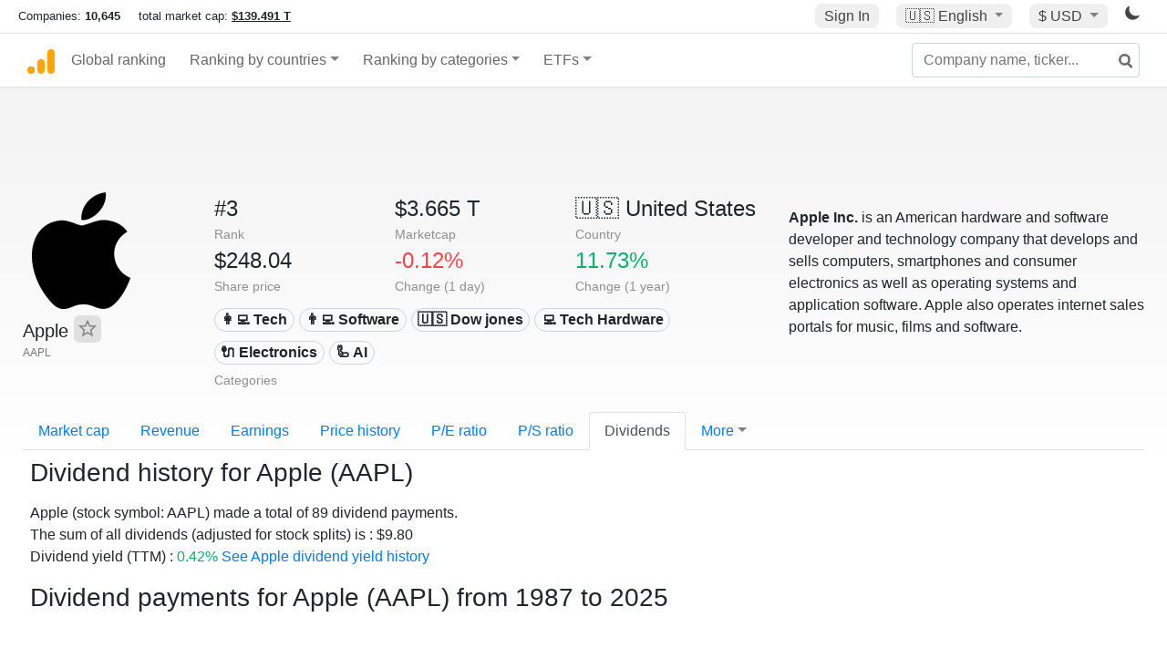

--- FILE ---
content_type: text/html; charset=UTF-8
request_url: https://companiesmarketcap.com/apple/dividends/
body_size: 11059
content:
<!DOCTYPE html>
<html lang="en-US">
<head>
<title>Apple (AAPL) - Dividends</title>
<meta charset="utf-8"/>
<link rel="shortcut icon" href="https://companiesmarketcap.com/favicon.ico" type="image/x-icon">
<link rel="apple-touch-icon" sizes="57x57" href="/img/icons/apple-icon-57x57.png">
<link rel="apple-touch-icon" sizes="60x60" href="/img/icons/apple-icon-60x60.png">
<link rel="apple-touch-icon" sizes="72x72" href="/img/icons/apple-icon-72x72.png">
<link rel="apple-touch-icon" sizes="76x76" href="/img/icons/apple-icon-76x76.png">
<link rel="apple-touch-icon" sizes="114x114" href="/img/icons/apple-icon-114x114.png">
<link rel="apple-touch-icon" sizes="120x120" href="/img/icons/apple-icon-120x120.png">
<link rel="apple-touch-icon" sizes="144x144" href="/img/icons/apple-icon-144x144.png">
<link rel="apple-touch-icon" sizes="152x152" href="/img/icons/apple-icon-152x152.png">
<link rel="apple-touch-icon" sizes="180x180" href="/img/icons/apple-icon-180x180.png">
<link rel="icon" type="image/png" sizes="192x192" href="/img/icons/android-icon-192x192.png">
<link rel="icon" type="image/png" sizes="32x32" href="/img/icons/favicon-32x32.png">
<link rel="icon" type="image/png" sizes="96x96" href="/img/icons/favicon-96x96.png">
<link rel="icon" type="image/png" sizes="16x16" href="/img/icons/favicon-16x16.png">
<link rel="manifest" href="/img/icons/manifest.json">
<link rel="alternate" hreflang="de" href="https://companiesmarketcap.com/de/apple/dividenden/" />
<link rel="alternate" hreflang="fr" href="https://companiesmarketcap.com/fr/apple/dividendes/" />
<link rel="alternate" hreflang="en-US" href="https://companiesmarketcap.com/apple/dividends/" />
<link rel="alternate" hreflang="en-IE" href="https://companiesmarketcap.com/eur/apple/dividends/" />
<link rel="alternate" hreflang="en-IN" href="https://companiesmarketcap.com/inr/apple/dividends/" />
<link rel="alternate" hreflang="en-GB" href="https://companiesmarketcap.com/gbp/apple/dividends/" />
<link rel="alternate" hreflang="en-CA" href="https://companiesmarketcap.com/cad/apple/dividends/" />
<link rel="alternate" hreflang="en-AU" href="https://companiesmarketcap.com/aud/apple/dividends/" />
<link rel="alternate" hreflang="en-NZ" href="https://companiesmarketcap.com/nzd/apple/dividends/" />
<link rel="alternate" hreflang="en-HK" href="https://companiesmarketcap.com/hkd/apple/dividends/" />
<link rel="alternate" hreflang="en-SG" href="https://companiesmarketcap.com/sgd/apple/dividends/" />
<link rel="canonical" href="https://companiesmarketcap.com/apple/dividends/" />
<meta property="og:url" content="https://companiesmarketcap.com/apple/dividends/" />
<meta name="robots" content="INDEX,FOLLOW" />
<meta name="msapplication-TileColor" content="#ffffff">
<meta name="msapplication-TileImage" content="/img/icons/ms-icon-144x144.png">
<meta name="theme-color" content="#ffffff">
<meta name="viewport" content="width=device-width, initial-scale=1.0">
<meta http-equiv="content-language" content="en-US">
<meta property="og:title" content="Apple (AAPL) - Dividends"><meta property="og:type" content="website" />
<meta property="og:description" content="Dividend history for Apple (AAPL)">
<meta property="og:image" content="https://companiesmarketcap.com/logo.png">
<meta name="description" content="Dividend history for Apple (AAPL)">
<link rel="stylesheet" type="text/css" href="/bt-replacement.css?v=9">
<link rel="stylesheet" type="text/css" href="/css/style.css?v=343">
<script>
current_locale = "usd";
current_locale_path = "";

current_marketcap_path = "marketcap";
</script>

<script async src="https://cdn.fuseplatform.net/publift/tags/2/3432/fuse.js"></script></head>
<body class="cmkt" id="cmkt">

<div class="row site-header-row">
    <div class="site-header">
        <span style="display: inline-flex; margin-top: 2px;">
                <span class="max-width-720px-hidden">
                        Companies: <span class="font-weight-bold">10,645</span> &nbsp;&nbsp;&nbsp;
                        total market cap: <span class="font-weight-bold"><a class="total-mcap-link" href="/total-marketcap/">$139.491 T</a></span>
                </span>
        </span>
        <div class="header-actions">
                                        <a class="header-button sign-in-button sign-in" href="#">Sign In</a>
                                

                <div class="dropdown currency-dropdown">
                        <a href="#" class="header-button dropdown-toggle" id="languageDropdown" data-toggle="dropdown" aria-haspopup="true" aria-expanded="false">
                        🇺🇸 <span class="responsive-shown-inline">EN</span><span class="responsive-hidden">English</span>                        </a>
                        <div class="dropdown-menu currency-menu" aria-labelledby="languageDropdown">
                                <a class="dropdown-item" onclick="document.cookie = 'pref_language=DE;  max-age=91536000000; path=/;';" href="/de/apple/dividenden/">🇩🇪 Deutsch</a><a class="dropdown-item" onclick="document.cookie = 'pref_language=FR;  max-age=91536000000; path=/;';" href="/fr/apple/dividendes/">🇫🇷 Français</a>                        </div>
                </div>

                <div class="dropdown currency-dropdown">
                        <a href="#" class="header-button dropdown-toggle" id="currencyDropdown" data-toggle="dropdown" aria-haspopup="true" aria-expanded="false">
                        $ USD                        </a>
                        <div class="dropdown-menu currency-menu" aria-labelledby="currencyDropdown">
                                <a class="dropdown-item" onclick="document.cookie = 'pref_currency=EUR;  max-age=91536000000; path=/;';" href="/eur/apple/dividends/"><span class="symbol">€</span><span class="currency-code">EUR</span><span class="currency-flag">🇪🇺</span></a><a class="dropdown-item" onclick="document.cookie = 'pref_currency=INR;  max-age=91536000000; path=/;';" href="/inr/apple/dividends/"><span class="symbol">₹</span><span class="currency-code">INR</span><span class="currency-flag">🇮🇳</span></a><a class="dropdown-item" onclick="document.cookie = 'pref_currency=GBP;  max-age=91536000000; path=/;';" href="/gbp/apple/dividends/"><span class="symbol">£</span><span class="currency-code">GBP</span><span class="currency-flag">🇬🇧</span></a><a class="dropdown-item" onclick="document.cookie = 'pref_currency=CAD;  max-age=91536000000; path=/;';" href="/cad/apple/dividends/"><span class="symbol">$</span><span class="currency-code">CAD</span><span class="currency-flag">🇨🇦</span></a><a class="dropdown-item" onclick="document.cookie = 'pref_currency=AUD;  max-age=91536000000; path=/;';" href="/aud/apple/dividends/"><span class="symbol">$</span><span class="currency-code">AUD</span><span class="currency-flag">🇦🇺</span></a><a class="dropdown-item" onclick="document.cookie = 'pref_currency=NZD;  max-age=91536000000; path=/;';" href="/nzd/apple/dividends/"><span class="symbol">$</span><span class="currency-code">NZD</span><span class="currency-flag">🇳🇿</span></a><a class="dropdown-item" onclick="document.cookie = 'pref_currency=HKD;  max-age=91536000000; path=/;';" href="/hkd/apple/dividends/"><span class="symbol">$</span><span class="currency-code">HKD</span><span class="currency-flag">🇭🇰</span></a><a class="dropdown-item" onclick="document.cookie = 'pref_currency=SGD;  max-age=91536000000; path=/;';" href="/sgd/apple/dividends/"><span class="symbol">$</span><span class="currency-code">SGD</span><span class="currency-flag">🇸🇬</span></a>                        </div>
                </div>
		
                

		<a href="#" class="dark-hidden" id="light-off-btn" title="change to dark mode">
			<svg xmlns="http://www.w3.org/2000/svg" viewBox="0 70 1000 1000" width="16" height="16">
				<path d="M525.3,989.5C241.2,989.5,10,758.3,10,474.1c0-196.8,109.6-373.6,285.9-461.4c7.9-3.9,17.5-2.4,23.7,3.8c6.2,6.2,7.9,15.8,4,23.7c-32.2,65.4-48.5,135.7-48.5,208.9c0,261.4,212.7,474.1,474.1,474.1c74,0,145-16.7,211-49.5c7.9-3.9,17.5-2.4,23.7,3.8c6.3,6.3,7.9,15.8,3.9,23.7C900.5,879,723.3,989.5,525.3,989.5z"></path>
			</svg>
		</a>
		<a href="#" class="dark-shown" id="light-on-btn" title="change to light mode">
			<svg xmlns="http://www.w3.org/2000/svg" viewBox="10 10 220 220" width="16" height="16">
				<path d="M120,189.697c-38.492,0-69.696-31.205-69.696-69.697S81.508,50.303,120,50.303c38.494,0,69.699,31.205,69.699,69.697 S158.494,189.697,120,189.697z M203.975,140L240,120l-36.025-20V140z M36.025,100L0,120l36.025,20V100z M120,240l20-36.025h-40 L120,240z M120,0l-20,36.025h40L120,0z M46.481,165.238l-11.333,39.615l39.616-11.33L46.481,165.238z M165.238,46.477l28.283,28.285 l11.332-39.613L165.238,46.477z M35.148,35.148L46.48,74.762l28.283-28.285L35.148,35.148z M165.238,193.523l39.615,11.33 l-11.332-39.615L165.238,193.523z"/>
			</svg>
		</a>
        </div>
    </div>
</div>
<nav class="navbar nav-bar-companiesmarketcap navbar-expand-lg navbar-light">
  <div class="navbar-collapse-container">
  <button class="navbar-toggler" type="button" data-toggle="collapse" data-target="#navbarSupportedContent" aria-controls="navbarSupportedContent" aria-expanded="false" aria-label="Toggle navigation">
    <span class="navbar-toggler-icon"></span>
  </button>

    <form class="search-form form-inline">
      <input id="search-input" class="form-control search-input" type="search" placeholder="Company name, ticker..." aria-label="Company name, ticker..." autocomplete="off">
      <button onclick="return false;" class="btn-search" type="submit" disabled=""><svg xmlns="http://www.w3.org/2000/svg" viewBox="0 0 14 14" width="18" height="18"><g stroke-width="2" stroke="#6c6c6c" fill="none"><path d="M11.29 11.71l-4-4"></path><circle cx="5" cy="5" r="4"></circle></g></svg></button>
      <div id="typeahead-search-results" class="typeahead-search-results"></div>
    </form>

  <div class="collapse navbar-collapse" id="navbarSupportedContent">

    <a href="/" title="CompaniesMarketCap.com - companies ranked by market capitalization" class="responsive-hidden">
	<div class="companiesmarketcap-logo"></div>
    </a>
    <ul class="navbar-nav">
      <li class="nav-item">
        <a class="nav-link nav-link-companiesmarketcap" href="/">Global ranking</a>
      </li>
      <li class="nav-item dropdown megamenu-li">
       <a class="nav-link nav-link-companiesmarketcap dropdown-toggle" href="#" id="dropdown-countries" data-toggle="dropdown" aria-haspopup="true" aria-expanded="false">Ranking by countries</a>
       <div class="dropdown-menu megamenu" aria-labelledby="dropdown-countries">
        <div class="row">
         <div class="col-sm-6 col-lg-3">
          <h5>America</h5>
          <a class="dropdown-item" href="/usa/largest-companies-in-the-usa-by-market-cap/">🇺🇸 United States</a>
          <a class="dropdown-item" href="/canada/largest-companies-in-canada-by-market-cap/">🇨🇦 Canada</a>
          <a class="dropdown-item" href="/mexico/largest-companies-in-mexico-by-market-cap/">🇲🇽 Mexico</a>
          <a class="dropdown-item" href="/brazil/largest-companies-in-brazil-by-market-cap/">🇧🇷 Brazil</a>
          <a class="dropdown-item" href="/chile/largest-companies-in-chile-by-market-cap/">🇨🇱 Chile</a>
         </div>
         <div class="col-sm-6 col-lg-3 border-left">
          <h5>Europe</h5>
          <a class="dropdown-item" href="/european-union/largest-companies-in-the-eu-by-market-cap/">🇪🇺 European Union</a>
          <a class="dropdown-item" href="/germany/largest-companies-in-germany-by-market-cap/">🇩🇪 Germany</a>
          <a class="dropdown-item" href="/united-kingdom/largest-companies-in-the-uk-by-market-cap/">🇬🇧 United Kingdom</a>
          <a class="dropdown-item" href="/france/largest-companies-in-france-by-market-cap/">🇫🇷 France</a>
          <a class="dropdown-item" href="/spain/largest-companies-in-spain-by-market-cap/">🇪🇸 Spain</a>
          <a class="dropdown-item" href="/netherlands/largest-companies-in-the-netherlands-by-market-cap/">🇳🇱 Netherlands</a>
          <a class="dropdown-item" href="/sweden/largest-companies-in-sweden-by-market-cap/">🇸🇪 Sweden</a>
          <a class="dropdown-item" href="/italy/largest-companies-in-italy-by-market-cap/">🇮🇹 Italy</a>
          <a class="dropdown-item" href="/switzerland/largest-companies-in-switzerland-by-market-cap/">🇨🇭 Switzerland</a>
          <a class="dropdown-item" href="/poland/largest-companies-in-poland-by-market-cap/">🇵🇱 Poland</a>
          <a class="dropdown-item" href="/finland/largest-companies-in-finland-by-market-cap/">🇫🇮 Finland</a>
         </div>
         <div class="col-sm-6 col-lg-3 border-left">
          <h5>Asia</h5>
          <a class="dropdown-item" href="/china/largest-companies-in-china-by-market-cap/">🇨🇳 China</a>
          <a class="dropdown-item" href="/japan/largest-companies-in-japan-by-market-cap/">🇯🇵 Japan</a>
          <a class="dropdown-item" href="/south-korea/largest-companies-in-south-korea-by-market-cap/">🇰🇷 South Korea</a>
          <a class="dropdown-item" href="/hong-kong/largest-companies-in-hong-kong-by-market-cap/">🇭🇰 Hong Kong</a>
          <a class="dropdown-item" href="/singapore/largest-companies-in-singapore-by-market-cap/">🇸🇬 Singapore</a>
          <a class="dropdown-item" href="/indonesia/largest-companies-in-indonesia-by-market-cap/">🇮🇩 Indonesia</a>
          <a class="dropdown-item" href="/india/largest-companies-in-india-by-market-cap/">🇮🇳 India</a>
          <a class="dropdown-item" href="/malaysia/largest-companies-in-malaysia-by-market-cap/">🇲🇾 Malaysia</a>
          <a class="dropdown-item" href="/taiwan/largest-companies-in-taiwan-by-market-cap/">🇹🇼 Taiwan</a>
          <a class="dropdown-item" href="/thailand/largest-companies-in-thailand-by-market-cap/">🇹🇭 Thailand</a>
          <a class="dropdown-item" href="/vietnam/largest-companies-in-vietnam-by-market-cap/">🇻🇳 Vietnam</a>

         </div>
         <div class="col-sm-6 col-lg-3 border-left">
          <h5>Others</h5>
          <a class="dropdown-item" href="/australia/largest-companies-in-australia-by-market-cap/">🇦🇺 Australia</a>
          <a class="dropdown-item" href="/new-zealand/largest-companies-in-new-zealand-by-market-cap/">🇳🇿 New Zealand</a>
          <a class="dropdown-item" href="/israel/largest-companies-in-israel-by-market-cap/">🇮🇱 Israel</a>
          <a class="dropdown-item" href="/saudi-arabia/largest-companies-in-saudi-arabia-by-market-cap/">🇸🇦 Saudi Arabia</a>
          <a class="dropdown-item" href="/turkey/largest-companies-in-turkey-by-market-cap/">🇹🇷 Turkey</a>
          <a class="dropdown-item" href="/russia/largest-companies-in-russia-by-market-cap/">🇷🇺 Russia</a>
          <a class="dropdown-item" href="/south-africa/largest-companies-in-south-africa-by-market-cap/">🇿🇦 South Africa</a>
          <a class="dropdown-item" href="/all-countries/"><strong>&#x3E;&#x3E; All Countries</strong></a>
         </div>
        </div>
       </div>
      </li>
      <li class="nav-item dropdown megamenu-li">
       <a class="nav-link nav-link-companiesmarketcap dropdown-toggle" href="#" id="dropdown-categories" data-toggle="dropdown" aria-haspopup="true" aria-expanded="false">Ranking by categories</a>
       <div class="dropdown-menu megamenu" aria-labelledby="dropdown-categories">
        <div class="row">
         <div class="col-sm-6 col-lg-3">
          <a class="dropdown-item" href="/assets-by-market-cap/">🏆 All assets by Market Cap</a>
          <a class="dropdown-item" href="/automakers/largest-automakers-by-market-cap/">🚗 Automakers</a>
          <a class="dropdown-item" href="/airlines/largest-airlines-by-market-cap/">✈️  Airlines</a>
          <a class="dropdown-item" href="/airports/largest-airport-operating-companies-by-market-cap/">🛫 Airports</a>
          <a class="dropdown-item" href="/aircraft-manufacturers/largest-aircraft-manufacturers-by-market-cap/">✈️  Aircraft manufacturers</a>
          <a class="dropdown-item" href="/banks/largest-banks-by-market-cap/">🏦 Banks</a>
          <a class="dropdown-item" href="/hotels/largest-hotel-companies-by-market-cap/">🏨 Hotels</a>
          <a class="dropdown-item" href="/pharmaceuticals/largest-pharmaceutical-companies-by-market-cap/">💊 Pharmaceuticals</a>
          <a class="dropdown-item" href="/e-commerce/largest-e-commerce-companies-by-market-cap/">🛒 E-Commerce</a>
          <a class="dropdown-item" href="/healthcare/largest-healthcare-companies-by-market-cap/">⚕️ Healthcare</a>
         </div>
         <div class="col-sm-6 col-lg-3 border-left">
          <a class="dropdown-item" href="/delivery-services/largest-delivery-companies-by-market-cap/">📦 Courier services</a>
          <a class="dropdown-item" href="/media-press/largest-media-and-press-companies-by-market-cap/">📰 Media/Press</a>
          <a class="dropdown-item" href="/alcoholic-beverages/largest-alcoholic-beverage-companies-by-market-cap/">🍷 Alcoholic beverages</a>
          <a class="dropdown-item" href="/beverages/largest-beverage-companies-by-market-cap/">🥤 Beverages</a>
          <a class="dropdown-item" href="/clothing/largest-clothing-companies-by-market-cap/">👚 Clothing</a>
          <a class="dropdown-item" href="/mining/largest-mining-companies-by-market-cap/">⛏️ Mining</a>
          <a class="dropdown-item" href="/railways/largest-railways-companies-by-market-cap/">🚂 Railways</a>
          <a class="dropdown-item" href="/insurance/largest-insurance-companies-by-market-cap/">🏦 Insurance</a>
          <a class="dropdown-item" href="/real-estate/largest-real-estate-companies-by-market-cap/">🏠 Real estate</a>
         </div>
         <div class="col-sm-6 col-lg-3 border-left">
          <a class="dropdown-item" href="/ports/largest-port-operating-companies-by-market-cap/">⚓ Ports</a>
          <a class="dropdown-item" href="/professional-services/largest-professional-service-companies-by-market-cap/">💼 Professional services</a>
          <a class="dropdown-item" href="/food/largest-food-companies-by-market-cap/">🍴 Food</a>
          <a class="dropdown-item" href="/restaurant-chains/largest-restaurant-chain-companies-by-market-cap/">🍔 Restaurant chains</a>
          <a class="dropdown-item" href="/software/largest-software-companies-by-market-cap/">‍💻 Software</a>
          <a class="dropdown-item" href="/semiconductors/largest-semiconductor-companies-by-market-cap/">📟 Semiconductors</a>
          <a class="dropdown-item" href="/tobacco/largest-tobacco-companies-by-market-cap/"> 🚬 Tobacco</a>
          <a class="dropdown-item" href="/financial-services/largest-financial-service-companies-by-market-cap/">💳 Financial services</a>
          <a class="dropdown-item" href="/oil-gas/largest-oil-and-gas-companies-by-market-cap/">🛢 Oil&amp;Gas</a>
          <a class="dropdown-item" href="/electricity/largest-electricity-companies-by-market-cap/">🔋 Electricity</a>
         </div>
         <div class="col-sm-6 col-lg-3 border-left">
          <a class="dropdown-item" href="/chemicals/largest-chemical-companies-by-market-cap/">🧪 Chemicals</a>
          <a class="dropdown-item" href="/investment/largest-investment-companies-by-market-cap/">💰 Investment</a>
          <a class="dropdown-item" href="/telecommunication/largest-telecommunication-companies-by-market-cap/">📡 Telecommunication</a>
          <a class="dropdown-item" href="/retail/largest-retail-companies-by-market-cap/">🛍️ Retail</a>
          <a class="dropdown-item" href="/internet/largest-internet-companies-by-market-cap/">🖥️ Internet</a>
          <a class="dropdown-item" href="/construction/largest-construction-companies-by-market-cap/">🏗 Construction</a>
          <a class="dropdown-item" href="/video-games/largest-video-game-companies-by-market-cap/">🎮 Video Game</a>
          <a class="dropdown-item" href="/tech/largest-tech-companies-by-market-cap/">💻 Tech</a>
          <a class="dropdown-item" href="/artificial-intelligence/largest-ai-companies-by-marketcap/">🦾 AI</a>
          <a class="dropdown-item" href="/all-categories/"><strong>&#x3E;&#x3E; All Categories</strong></a>
         </div>
      </div>
      </div>
    </li>

      <li class="nav-item dropdown megamenu-li">
       <a class="nav-link nav-link-companiesmarketcap dropdown-toggle" href="#" id="dropdown-categories" data-toggle="dropdown" aria-haspopup="true" aria-expanded="false">ETFs</a>
       <div class="dropdown-menu megamenu" aria-labelledby="dropdown-categories">
        <div class="row">
         <div class="col-sm-6 col-lg-3">
          <a class="dropdown-item" href="/etfs/largest-etfs-by-marketcap/">🏆 All ETFs</a>
          <a class="dropdown-item" href="/bond-etfs/largest-bond-etfs-by-marketcap/">🏛️ Bond ETFs</a>
          <a class="dropdown-item" href="/dividend-and-income-etfs/largest-dividend-etfs-by-marketcap/">％ Dividend ETFs</a>
          <a class="dropdown-item" href="/bitcoin-etfs/largest-bitcoin-etfs-by-marketcap/">₿ Bitcoin ETFs</a>
          <a class="dropdown-item" href="/ethereum-etfs/largest-ethereum-etfs-by-marketcap/">♢ Ethereum ETFs</a>
          <a class="dropdown-item" href="/cryptocurrency-etfs/largest-crypto-etfs-by-marketcap/">🪙 Crypto Currency ETFs</a>

          <a class="dropdown-item" href="/gold-etfs/largest-gold-etfs-by-marketcap/">🥇 Gold ETFs &amp; ETCs</a>
          <a class="dropdown-item" href="/silver-etfs/largest-silver-etfs-by-marketcap/">🥈 Silver ETFs &amp; ETCs</a>
          <a class="dropdown-item" href="/oil-etfs/largest-oil-etfs-by-marketcap/">🛢️ Oil ETFs &amp; ETCs</a>
          <a class="dropdown-item" href="/commodities-etfs/largest-commodities-etfs-by-marketcap/">🌽 Commodities ETFs &amp; ETNs</a>

          <a class="dropdown-item" href="/emerging-markets-etfs/largest-emerging-markets-etfs-by-marketcap/">📈 Emerging Markets ETFs</a>
          <a class="dropdown-item" href="/small-cap-etfs/largest-small-cap-etfs-by-marketcap/">📉 Small-Cap ETFs</a>
          <a class="dropdown-item" href="/low-volatility-etfs/largest-low-volatility-etfs-by-marketcap/">🛟 Low volatility ETFs</a>
          <a class="dropdown-item" href="/inverse-etfs/largest-inverse-etfs-by-marketcap/">🔄 Inverse/Bear ETFs</a>
          <a class="dropdown-item" href="/leveraged-etfs/largest-leveraged-etfs-by-marketcap/">⬆️ Leveraged ETFs</a>
         </div>
         <div class="col-sm-6 col-lg-3 border-left">
          <a class="dropdown-item" href="/global-etfs/largest-global-etfs-by-marketcap/">🌎 Global/World ETFs</a>
          <a class="dropdown-item" href="/usa-etfs/largest-us-etfs-by-marketcap/">🇺🇸 USA ETFs</a>
          <a class="dropdown-item" href="/sp500-etfs/largest-sp500-etfs-by-marketcap/">🇺🇸 S&amp;P 500 ETFs</a>
          <a class="dropdown-item" href="/dow-jones-etfs/largest-dow-jones-etfs-by-marketcap/">🇺🇸 Dow Jones ETFs</a>
          <a class="dropdown-item" href="/europe-etfs/largest-europe-etfs-by-marketcap/">🇪🇺 Europe ETFs</a>
          <a class="dropdown-item" href="/china-etfs/largest-china-etfs-by-marketcap/">🇨🇳 China ETFs</a>
          <a class="dropdown-item" href="/japan-etfs/largest-japan-etfs-by-marketcap/">🇯🇵 Japan ETFs</a>
          <a class="dropdown-item" href="/india-etfs/largest-india-etfs-by-marketcap/">🇮🇳 India ETFs</a>
          <a class="dropdown-item" href="/united-kingdom-etfs/largest-uk-etfs-by-marketcap/">🇬🇧 UK ETFs</a>
          <a class="dropdown-item" href="/germany-etfs/largest-germany-etfs-by-marketcap/">🇩🇪 Germany ETFs</a>
          <a class="dropdown-item" href="/france-etfs/largest-france-etfs-by-marketcap/">🇫🇷 France ETFs</a>
         </div>
         <div class="col-sm-6 col-lg-3 border-left">
          <a class="dropdown-item" href="/mining-etfs/largest-mining-etfs-by-marketcap/">⛏️ Mining ETFs</a>
          <a class="dropdown-item" href="/gold-mining-etfs/largest-gold-mining-etfs-by-marketcap/">⛏️ Gold Mining ETFs</a>
          <a class="dropdown-item" href="/silver-mining-etfs/largest-silver-mining-etfs-by-marketcap/">⛏️ Silver Mining ETFs</a>
          <a class="dropdown-item" href="/biotech-etfs/largest-biotech-etfs-by-marketcap/">🧬 Biotech ETFs</a>
          <a class="dropdown-item" href="/tech-etfs/largest-tech-etfs-by-marketcap/">👩‍💻 Tech ETFs</a>
          <a class="dropdown-item" href="/real-estate-etfs/largest-real-estate-etfs-by-marketcap/">🏠 Real Estate ETFs</a>
          <a class="dropdown-item" href="/healthcare-etfs/largest-healthcare-etfs-by-marketcap/">⚕️ Healthcare ETFs</a>
          <a class="dropdown-item" href="/energy-etfs/largest-energy-etfs-by-marketcap/">⚡ Energy ETFs</a>
          <a class="dropdown-item" href="/renewable-energy-etfs/largest-clean-energy-etfs-by-marketcap/">🌞 Renewable Energy ETFs</a>
          <a class="dropdown-item" href="/insurance-etfs/largest-insurance-etfs-by-marketcap/">🛡️ Insurance ETFs</a>
          <a class="dropdown-item" href="/water-etfs/largest-water-etfs-by-marketcap/">🚰 Water ETFs</a>
          <a class="dropdown-item" href="/food-and-beverage-etfs/largest-food-and-beverage-etfs-by-marketcap/">🍴 Food &amp; Beverage ETFs</a>
          <a class="dropdown-item" href="/socially-responsible-etfs/largest-socially-responsible-etfs-by-marketcap/">🌱 Socially Responsible ETFs</a>

         </div>
         <div class="col-sm-6 col-lg-3 border-left">
            <a class="dropdown-item" href="/infrastructure-etfs/largest-infrastructure-etfs-by-marketcap/">🛣️ Infrastructure ETFs</a>
            <a class="dropdown-item" href="/innovation-etfs/largest-innovation-etfs-by-marketcap/">💡 Innovation ETFs</a>
            <a class="dropdown-item" href="/semiconductors-etfs/largest-semiconductors-etfs-by-marketcap/">📟 Semiconductors ETFs</a>
            <a class="dropdown-item" href="/aerospace-defense-etfs/largest-aerospace-and-defense-etfs-by-marketcap/">🚀 Aerospace &amp; Defense ETFs</a>
            <a class="dropdown-item" href="/cybersecurity-etfs/largest-cybersecurity-etfs-by-marketcap/">🔒 Cybersecurity ETFs</a>
            <a class="dropdown-item" href="/artificial-intelligence-etfs/largest-ai-etfs-by-marketcap/">🦾 Artificial Intelligence ETFs</a>
         </div>
      </li>
      <li class="nav-item dropdown megamenu-li max-width-650px-shown">
        <a class="nav-link nav-link-companiesmarketcap" href="/watchlist/"><img class="fav-icon dark-shown" alt="favorite icon" src="/img/fav.svg?v=3"><img class="fav-icon dark-hidden" alt="favorite icon" src="/img/fav4.svg?v=3"> Watchlist</a>
        <a class="nav-link nav-link-companiesmarketcap" href="/account/"><img class="account-icon dark-shown" alt="favorite icon" src="/img/account.svg?v=3"><img class="account-icon dark-hidden" alt="favorite icon" src="/img/account4.svg?v=3"> Account</a>
      </li>
    
    </ul>    </div>
  </div>
</nav>


<div align="center">
<div style="min-height:90px;"><div data-fuse="23022329499"></div> <div class="recoverub-container hidden"></div> </div></div>

<div class="table-container">
    <div class="row">
        <div class="col-lg-2">
	    <div class="company-logo-container">
		<img loading="lazy" class="company-profile-logo" title="Apple Logo" alt="Apple Logo" src="/img/company-logos/256/AAPL.webp" data-img-path="/img/company-logos/256/AAPL.webp" data-img-dark-path="/img/company-logos/256/AAPL.D.webp">            </div>
            <div class="company-title-container">
	    	<div class="company-name ">Apple <button class="fav-btn" href="#" data-type="company" data-id="2"><img alt="favorite icon" src="/img/fav3.svg?v3" data-id="2"></button>            </div>
            	<div class="company-code">AAPL</div>
	    </div>
        </div>
        <div class="col-lg-6">
	    <div class="row">
		    <div class="info-box"><div class="line1">#3</div><div class="line2">Rank</div></div>
		    <div class="info-box"><div class="line1">$3.665 T</div><div class="line2">Marketcap</div></div>
		    <div class="info-box"><div class="line1"><a href="/usa/largest-companies-in-the-usa-by-market-cap/">🇺🇸<span class="responsive-hidden"> United States</span></a></div><div class="line2">Country</div></div>
	    </div>
	    <div class="row">
		    <div class="info-box"><div class="line1">$248.04</div><div class="line2">Share price</div></div>
		    <div class="info-box"><div class="line1"><span class="percentage-red">-0.12%</span></div><div class="line2">Change (1 day)</div></div>
		    <div class="info-box"><div class="line1"><span class="percentage-green">11.73%</span></div><div class="line2">Change (1 year)</div></div>
	    </div>
<div class="info-box categories-box">
<div class="line1">
<a href="/tech/largest-tech-companies-by-market-cap/" class="badge badge-light category-badge">👩‍💻 Tech</a><a href="/software/largest-software-companies-by-market-cap/" class="badge badge-light category-badge">
👨‍💻 Software</a><a href="/dow-jones/largest-companies-by-market-cap/" class="badge badge-light category-badge">🇺🇸 Dow jones</a><a href="/tech-hardware/largest-tech-hardware-companies-by-market-cap/" class="badge badge-light category-badge">💻 Tech Hardware</a><a href="/electronics/largest-electronic-manufacturing-by-market-cap/" class="badge badge-light category-badge">🔌 Electronics</a><a href="/artificial-intelligence/largest-ai-companies-by-marketcap/" class="badge badge-light category-badge">🦾 AI</a></div>
<div class="line2">Categories</div>
</div>

        </div>

	        <div class="col-lg-4 company-description">
		<p><strong>Apple Inc.</strong> is an American hardware and software developer and technology company that develops and sells computers, smartphones and consumer electronics as well as operating systems and application software. Apple also operates internet sales portals for music, films and software.</p>	</div>
	    </div>

    <ul class="profile-nav nav nav-tabs mt-4">
  <li class="nav-item">          <a class="nav-link" href="/apple/marketcap/">Market cap</a>  </li>  <li class="nav-item">          <a class="nav-link" href="/apple/revenue/">Revenue</a>  </li>  <li class="nav-item">          <a class="nav-link" href="/apple/earnings/">Earnings</a>  </li>  <li class="nav-item">          <a class="nav-link tab-medium-hide" href="/apple/stock-price-history/">Price history</a>  </li>  <li class="nav-item">          <a class="nav-link tab-medium-hide" href="/apple/pe-ratio/">P/E ratio</a>  </li>  <li class="nav-item">          <a class="nav-link tab-medium-hide" href="/apple/ps-ratio/">P/S ratio</a>  </li>  <li class="nav-item">          <a class="nav-link active" href="/apple/dividends/">Dividends</a>  </li>  <li class="nav-item dropdown position-relative">
    <a class="nav-link dropdown-toggle" data-toggle="dropdown" href="#" role="button" aria-haspopup="true" aria-expanded="false">More</a>
    <div class="dropdown-menu profile-dropdown">
        <a class="dropdown-item tab-medium-show" href="/apple/stock-price-history/">Price history</a>
<a class="dropdown-item tab-medium-show" href="/apple/pe-ratio/">P/E ratio</a>
<a class="dropdown-item tab-medium-show" href="/apple/ps-ratio/">P/S ratio</a>
<a class="dropdown-item" href="/apple/pb-ratio/">P/B ratio</a>
<a class="dropdown-item" href="/apple/operating-margin/">Operating margin</a>
<a class="dropdown-item" href="/apple/eps/">EPS</a>
<a class="dropdown-item" href="/apple/stock-splits/">Stock Splits</a>
<a class="dropdown-item" href="/apple/dividend-yield/">Dividend yield</a>
<a class="dropdown-item" href="/apple/shares-outstanding/">Shares outstanding</a>
<a class="dropdown-item" href="/apple/failure-to-deliver/">Fails to deliver</a>
<a class="dropdown-item" href="/apple/cost-to-borrow/">Cost to borrow</a>
<a class="dropdown-item" href="/apple/total-assets/">Total assets</a>
<a class="dropdown-item" href="/apple/total-liabilities/">Total liabilities</a>
<a class="dropdown-item" href="/apple/total-debt/">Total debt</a>
<a class="dropdown-item" href="/apple/cash-on-hand/">Cash on Hand</a>
<a class="dropdown-item" href="/apple/net-assets/">Net Assets</a>
<a class="dropdown-item" href="/apple/annual-reports-10k/">Annual Reports (10-K)</a>    </div>
  </li>
</ul>

    <div class="profile-container pt-3">

	<h1>Dividend history for Apple (AAPL)</h1>

	<p>
Apple (stock symbol: AAPL) made a total of 89 dividend payments.<br/>The sum of all dividends (adjusted for stock splits) is : $9.80<br/>Dividend yield (TTM) : <span class="percentage-green"> 0.42%</span> <a href="/apple/dividend-yield/">See Apple dividend yield history</a></p>


<h2 class="big">Dividend payments for Apple (AAPL) from 1987 to 2025</h2>

<svg id="dividendschart" class="companiesmarketcap-chart" height="550" width="100%" xmlns:svg="http://www.w3.org/2000/svg" xmlns="http://www.w3.org/2000/svg"></svg>

<div align="center" style="margin-bottom: 10px;margin-top: 10px;"><!-- GAM 71161633/JWSRV_companiesmarketcap/comp_incontent_1 -->
<div data-fuse="23022329508"></div></div><h3>Annual dividend payments</h3>

<table class="table" style="width:100%">
		<thead>
			<tr>
				<th>Year</th>
				<th>Dividend (stock split adjusted)</th>
				<th>Change</th>
				</tr>
			</thead>
		<tbody>
<tr><td>2025 </td><td>$1.03</td><td><span class="percentage-green"> 4.04%</span></td></tr><tr><td>2024 </td><td>$0.99</td><td><span class="percentage-green"> 4.21%</span></td></tr><tr><td>2023 </td><td>$0.95</td><td><span class="percentage-green"> 4.40%</span></td></tr><tr><td>2022 </td><td>$0.91</td><td><span class="percentage-green"> 5.20%</span></td></tr><tr><td>2021 </td><td>$0.86</td><td><span class="percentage-green"> 7.12%</span></td></tr><tr><td>2020 </td><td>$0.81</td><td><span class="percentage-green"> 6.25%</span></td></tr><tr><td>2019 </td><td>$0.76</td><td><span class="percentage-green"> 7.80%</span></td></tr><tr><td>2018 </td><td>$0.70</td><td><span class="percentage-green"> 14.63%</span></td></tr><tr><td>2017 </td><td>$0.62</td><td><span class="percentage-green"> 10.31%</span></td></tr><tr><td>2016 </td><td>$0.56</td><td><span class="percentage-green"> 9.85%</span></td></tr><tr><td>2015 </td><td>$0.51</td><td><span class="percentage-green"> 9.98%</span></td></tr><tr><td>2014 </td><td>$0.46</td><td><span class="percentage-green"> 9.49%</span></td></tr><tr><td>2013 </td><td>$0.42</td><td><span class="percentage-green"> 122.64%</span></td></tr><tr><td>2012 </td><td>$0.19</td><td><span class="percentage-green"> 4,318.44%</span></td></tr><tr><td>1995 </td><td>$0.004284</td><td>N/A</td></tr><tr><td>1994 </td><td>$0.004284</td><td>N/A</td></tr><tr><td>1993 </td><td>$0.004284</td><td>N/A</td></tr><tr><td>1992 </td><td>$0.004284</td><td>N/A</td></tr><tr><td>1991 </td><td>$0.004284</td><td><span class="percentage-green"> 6.65%</span></td></tr><tr><td>1990 </td><td>$0.004017</td><td><span class="percentage-green"> 9.72%</span></td></tr><tr><td>1989 </td><td>$0.003661</td><td><span class="percentage-green"> 20.63%</span></td></tr><tr><td>1988 </td><td>$0.003035</td><td><span class="percentage-green"> 69.93%</span></td></tr><tr><td>1987 </td><td>$0.001786</td><td>N/A</td></tr>                </tbody>
	    </table>


	<h3>List of all dividend payments</h3>
	    <table class="table" style="width:100%">
	        <thead>
	            <tr>
	                <th>Date</th>
					<th>Dividend (stock split adjusted)</th>
					<th>Change</th>
                    </tr>
                </thead>
	        <tbody>
<tr><td>2025-11-10</td><td>$0.26</td><td>N/A</td></tr><tr><td>2025-08-11</td><td>$0.26</td><td>N/A</td></tr><tr><td>2025-05-12</td><td>$0.26</td><td><span class="percentage-green"> 4.00%</span></td></tr><tr><td>2025-02-10</td><td>$0.25</td><td>N/A</td></tr><tr><td>2024-11-08</td><td>$0.25</td><td>N/A</td></tr><tr><td>2024-08-12</td><td>$0.25</td><td>N/A</td></tr><tr><td>2024-05-10</td><td>$0.25</td><td><span class="percentage-green"> 4.17%</span></td></tr><tr><td>2024-02-09</td><td>$0.24</td><td>N/A</td></tr><tr><td>2023-11-10</td><td>$0.24</td><td>N/A</td></tr><tr><td>2023-08-11</td><td>$0.24</td><td>N/A</td></tr><tr><td>2023-05-12</td><td>$0.24</td><td><span class="percentage-green"> 4.35%</span></td></tr><tr><td>2023-02-10</td><td>$0.23</td><td>N/A</td></tr><tr><td>2022-11-04</td><td>$0.23</td><td>N/A</td></tr><tr><td>2022-08-05</td><td>$0.23</td><td>N/A</td></tr><tr><td>2022-05-06</td><td>$0.23</td><td><span class="percentage-green"> 4.55%</span></td></tr><tr><td>2022-02-04</td><td>$0.22</td><td>N/A</td></tr><tr><td>2021-11-05</td><td>$0.22</td><td>N/A</td></tr><tr><td>2021-08-06</td><td>$0.22</td><td>N/A</td></tr><tr><td>2021-05-07</td><td>$0.22</td><td><span class="percentage-green"> 7.32%</span></td></tr><tr><td>2021-02-05</td><td>$0.20</td><td>N/A</td></tr><tr><td>2020-11-06</td><td>$0.20</td><td>N/A</td></tr><tr><td>2020-08-07</td><td>$0.20</td><td>N/A</td></tr><tr><td>2020-05-08</td><td>$0.20</td><td><span class="percentage-green"> 6.49%</span></td></tr><tr><td>2020-02-07</td><td>$0.19</td><td>N/A</td></tr><tr><td>2019-11-07</td><td>$0.19</td><td>N/A</td></tr><tr><td>2019-08-09</td><td>$0.19</td><td>N/A</td></tr><tr><td>2019-05-10</td><td>$0.19</td><td><span class="percentage-green"> 5.48%</span></td></tr><tr><td>2019-02-08</td><td>$0.18</td><td>N/A</td></tr><tr><td>2018-11-08</td><td>$0.18</td><td>N/A</td></tr><tr><td>2018-08-10</td><td>$0.18</td><td>N/A</td></tr><tr><td>2018-05-11</td><td>$0.18</td><td><span class="percentage-green"> 15.87%</span></td></tr><tr><td>2018-02-09</td><td>$0.16</td><td>N/A</td></tr><tr><td>2017-11-10</td><td>$0.16</td><td>N/A</td></tr><tr><td>2017-08-10</td><td>$0.16</td><td>N/A</td></tr><tr><td>2017-05-11</td><td>$0.16</td><td><span class="percentage-green"> 10.53%</span></td></tr><tr><td>2017-02-09</td><td>$0.14</td><td>N/A</td></tr><tr><td>2016-11-03</td><td>$0.14</td><td>N/A</td></tr><tr><td>2016-08-04</td><td>$0.14</td><td>N/A</td></tr><tr><td>2016-05-05</td><td>$0.14</td><td><span class="percentage-green"> 9.62%</span></td></tr><tr><td>2016-02-04</td><td>$0.13</td><td>N/A</td></tr><tr><td>2015-11-05</td><td>$0.13</td><td>N/A</td></tr><tr><td>2015-08-06</td><td>$0.13</td><td>N/A</td></tr><tr><td>2015-05-07</td><td>$0.13</td><td><span class="percentage-green"> 10.64%</span></td></tr><tr><td>2015-02-05</td><td>$0.12</td><td>N/A</td></tr><tr><td>2014-11-06</td><td>$0.12</td><td>N/A</td></tr><tr><td>2014-08-07</td><td>$0.12</td><td>N/A</td></tr><tr><td>2014-05-08</td><td>$0.12</td><td><span class="percentage-green"> 7.87%</span></td></tr><tr><td>2014-02-06</td><td>$0.11</td><td>N/A</td></tr><tr><td>2013-11-06</td><td>$0.11</td><td>N/A</td></tr><tr><td>2013-08-08</td><td>$0.11</td><td>N/A</td></tr><tr><td>2013-05-09</td><td>$0.11</td><td><span class="percentage-green"> 15.09%</span></td></tr><tr><td>2013-02-07</td><td>$0.09464</td><td>N/A</td></tr><tr><td>2012-11-07</td><td>$0.09464</td><td>N/A</td></tr><tr><td>2012-08-09</td><td>$0.09464</td><td><span class="percentage-green"> 8,736.88%</span></td></tr><tr><td>1995-11-21</td><td>$0.001071</td><td>N/A</td></tr><tr><td>1995-08-16</td><td>$0.001071</td><td>N/A</td></tr><tr><td>1995-05-26</td><td>$0.001071</td><td>N/A</td></tr><tr><td>1995-02-13</td><td>$0.001071</td><td>N/A</td></tr><tr><td>1994-11-18</td><td>$0.001071</td><td>N/A</td></tr><tr><td>1994-08-15</td><td>$0.001071</td><td>N/A</td></tr><tr><td>1994-05-27</td><td>$0.001071</td><td>N/A</td></tr><tr><td>1994-02-07</td><td>$0.001071</td><td>N/A</td></tr><tr><td>1993-11-19</td><td>$0.001071</td><td>N/A</td></tr><tr><td>1993-08-16</td><td>$0.001071</td><td>N/A</td></tr><tr><td>1993-05-28</td><td>$0.001071</td><td>N/A</td></tr><tr><td>1993-02-12</td><td>$0.001071</td><td>N/A</td></tr><tr><td>1992-11-30</td><td>$0.001071</td><td>N/A</td></tr><tr><td>1992-08-17</td><td>$0.001071</td><td>N/A</td></tr><tr><td>1992-06-01</td><td>$0.001071</td><td>N/A</td></tr><tr><td>1992-02-14</td><td>$0.001071</td><td>N/A</td></tr><tr><td>1991-11-18</td><td>$0.001071</td><td>N/A</td></tr><tr><td>1991-08-19</td><td>$0.001071</td><td>N/A</td></tr><tr><td>1991-05-20</td><td>$0.001071</td><td>N/A</td></tr><tr><td>1991-02-15</td><td>$0.001071</td><td>N/A</td></tr><tr><td>1990-11-16</td><td>$0.001071</td><td><span class="percentage-green"> 9.06%</span></td></tr><tr><td>1990-08-20</td><td>$0.0009820</td><td>N/A</td></tr><tr><td>1990-05-21</td><td>$0.0009820</td><td>N/A</td></tr><tr><td>1990-02-16</td><td>$0.0009820</td><td>N/A</td></tr><tr><td>1989-11-17</td><td>$0.0009820</td><td><span class="percentage-green"> 9.97%</span></td></tr><tr><td>1989-08-21</td><td>$0.0008930</td><td>N/A</td></tr><tr><td>1989-05-22</td><td>$0.0008930</td><td>N/A</td></tr><tr><td>1989-02-17</td><td>$0.0008930</td><td>N/A</td></tr><tr><td>1988-11-21</td><td>$0.0008930</td><td><span class="percentage-green"> 25.07%</span></td></tr><tr><td>1988-08-15</td><td>$0.0007140</td><td>N/A</td></tr><tr><td>1988-05-16</td><td>$0.0007140</td><td>N/A</td></tr><tr><td>1988-02-12</td><td>$0.0007140</td><td>N/A</td></tr><tr><td>1987-11-17</td><td>$0.0007140</td><td><span class="percentage-green"> 33.21%</span></td></tr><tr><td>1987-08-10</td><td>$0.0005360</td><td>N/A</td></tr><tr><td>1987-05-11</td><td>$0.0005360</td><td>N/A</td></tr>                </tbody>
	    </table>
<br/>
<div align="center" style="margin-bottom: 10px;margin-top: 10px;"><!-- GAM 71161633/JWSRV_companiesmarketcap/comp_incontent_1 -->
<div data-fuse="23022329508"></div></div><h3>Dividend payments for similar companies or competitors</h3><div style="overflow-y: scroll;">    <table class="table w-100">        <thead>                <tr>                    <th>Company</th>                        <th>Number of dividend payments</th>                        <th>Country</th>                    </tr>                </thead>                <tbody><tr><td class="name-td"><a href="/microsoft/dividends/"><div class="float-left pt-1"><img loading="lazy" class="company-logo" alt="Apple Logo" src="/img/company-logos/64/MSFT.webp" ></div><div class="name-div"><div class="company-name">Microsoft</div><div class="company-code"><span class="rank d-none"></span>MSFT</div></div></a></td><td>88</td><td>🇺🇸 <span class="responsive-hidden">USA</span></td></tr><tr><td class="name-td"><a href="/hp/dividends/"><div class="float-left pt-1"><img loading="lazy" class="company-logo" alt="Apple Logo" src="/img/company-logos/64/HPQ.webp" data-img-path="/img/company-logos/64/HPQ.webp" data-img-dark-path="/img/company-logos/64/HPQ.D.webp"></div><div class="name-div"><div class="company-name">HP</div><div class="company-code"><span class="rank d-none"></span>HPQ</div></div></a></td><td>210</td><td>🇺🇸 <span class="responsive-hidden">USA</span></td></tr><tr><td class="name-td"><a href="/alphabet-google/dividends/"><div class="float-left pt-1"><img loading="lazy" class="company-logo" alt="Apple Logo" src="/img/company-logos/64/GOOG.webp" ></div><div class="name-div"><div class="company-name">Alphabet (Google)</div><div class="company-code"><span class="rank d-none"></span>GOOG</div></div></a></td><td>7</td><td>🇺🇸 <span class="responsive-hidden">USA</span></td></tr><tr><td class="name-td"><a href="/amazon/dividends/"><div class="float-left pt-1"><img loading="lazy" class="company-logo" alt="Apple Logo" src="/img/company-logos/64/AMZN.webp" data-img-path="/img/company-logos/64/AMZN.webp" data-img-dark-path="/img/company-logos/64/AMZN.D.webp"></div><div class="name-div"><div class="company-name">Amazon</div><div class="company-code"><span class="rank d-none"></span>AMZN</div></div></a></td><td></td><td>🇺🇸 <span class="responsive-hidden">USA</span></td></tr><tr><td class="name-td"><a href="/netflix/dividends/"><div class="float-left pt-1"><img loading="lazy" class="company-logo" alt="Apple Logo" src="/img/company-logos/64/NFLX.webp" ></div><div class="name-div"><div class="company-name">Netflix</div><div class="company-code"><span class="rank d-none"></span>NFLX</div></div></a></td><td></td><td>🇺🇸 <span class="responsive-hidden">USA</span></td></tr>            </tbody>    </table></div>

</div>

<script src="/js/chart1.js?v=36"></script>
<script type="text/javascript">
data = {"1987":0.001786,"1988":0.003035,"1989":0.003661,"1990":0.004017,"1991":0.004284,"1992":0.004284,"1993":0.004284,"1994":0.004284,"1995":0.004284,"1996":0,"1997":0,"1998":0,"1999":0,"2000":0,"2001":0,"2002":0,"2003":0,"2004":0,"2005":0,"2006":0,"2007":0,"2008":0,"2009":0,"2010":0,"2011":0,"2012":0.189286,"2013":0.42143,"2014":0.461429,"2015":0.5075000000000001,"2016":0.5574999999999999,"2017":0.615,"2018":0.705,"2019":0.76,"2020":0.8074999999999999,"2021":0.865,"2022":0.91,"2023":0.95,"2024":0.99,"2025":1.03};
var chart1 = new CmcChart();
chart1.formatCursorValue = function(val) {
	if(val < 0.01 && val > -0.01) {
		return '$' + Math.round(val*10000)/10000;
	}
	if(val < 0.1 && val > -0.1) {
		return '$' + Math.round(val*1000)/1000;
	}
	if(val < 10 && val > -10) {
		return '$' + Math.round(val*100)/100;
	} else {
		return '$' + Math.round(val*10)/10;
	}
	return val;
};
chart1.dateFormat = 'y';
chart1.loadChart(document.getElementById('dividendschart'), data);
</script>


</div>

<div align="center" style="margin-top: 10px;">
<!-- GAM 71161633/JWSRV_companiesmarketcap/home_incontent_4 -->
        <div data-fuse="23022329505"></div></div>

<div class="footer-container">
	<div class="footer-section">
		<div class="footer row">
			<div class="col-sm-6">
				<h4>What is the market capitalization of a company?</h4>
				<p>The market capitalization sometimes referred as Marketcap, is the value of a publicly listed company. <br/>
				In most cases it can be easily calculated by multiplying the share price with the amount of outstanding shares. </p>
				<h4>DISCLAIMER</h4>
                                <p>
                                CompaniesMarketCap is not associated in any way with CoinMarketCap.com<br/>
				Stock prices are delayed, the delay can range from a few minutes to several hours. <br/>
				Company logos are from the <a class="text-underline" href="https://companieslogo.com">CompaniesLogo.com logo database</a> and belong to their respective copyright holders. Companies Marketcap displays them for editorial purposes only. </p>
			</div>

			<div class="col-sm-6">
				<h4>Contact</h4>
                                For inquiries or if you want to report a problem write to <span class="contact-email">hel<span class="hidden">nospam</span>lo@8market<span class="hidden">(nospam)</span>cap.com</span>                                <br/>
				<br/>
				<h4>Links</h4>
				<p>- <a class="text-underline" href="/privacy/">Privacy policy</a></p>
				<p>- <a class="text-underline" href="/terms-of-service/">Terms and conditions</a></p>

                                <p class="social-media-icons"><a href="https://www.facebook.com/CompaniesMarketCap/" title="Companies Market Cap Facebook page">
<svg xmlns="http://www.w3.org/2000/svg" width="20" height="20" viewBox="0 0 155 155">
<path d="M89.584,155.139V84.378h23.742l3.562-27.585H89.584V39.184 c0-7.984,2.208-13.425,13.67-13.425l14.595-0.006V1.08C115.325,0.752,106.661,0,96.577,0C75.52,0,61.104,12.853,61.104,36.452 v20.341H37.29v27.585h23.814v70.761H89.584z"></path>
</svg></a>

<a href="https://twitter.com/CompaniesMarke1" title="Companies Market Cap Twitter account">
<svg xmlns="http://www.w3.org/2000/svg" width="20" height="20" viewBox="80 75 250 250"><rect fill="none" width="30" height="30"></rect><path d="M153.62,301.59c94.34,0,145.94-78.16,145.94-145.94,0-2.22,0-4.43-.15-6.63A104.36,104.36,0,0,0,325,122.47a102.38,102.38,0,0,1-29.46,8.07,51.47,51.47,0,0,0,22.55-28.37,102.79,102.79,0,0,1-32.57,12.45,51.34,51.34,0,0,0-87.41,46.78A145.62,145.62,0,0,1,92.4,107.81a51.33,51.33,0,0,0,15.88,68.47A50.91,50.91,0,0,1,85,169.86c0,.21,0,.43,0,.65a51.31,51.31,0,0,0,41.15,50.28,51.21,51.21,0,0,1-23.16.88,51.35,51.35,0,0,0,47.92,35.62,102.92,102.92,0,0,1-63.7,22A104.41,104.41,0,0,1,75,278.55a145.21,145.21,0,0,0,78.62,23"></path></svg></a>
</p>
                                <p>
                                &#169; 2025 CompaniesMarketcap.com
                                </p>
			</div>
		</div>
	</div>
</div>

<script src="/js/script.js?v=81"></script>
<div id="popup-container" class="popup-container hidden"></div>
<script src="/js/account.js?v22"></script><script src="/clever_ads.js"></script>
<script>

ubRecovered = false;
function recoveUB() {
        var xi = 0;
        if(!ubRecovered) {
                ubRecovered = true;
                document.querySelectorAll('.recoverub-container').forEach(recoverContainer => {
                        recoverContainer.classList.remove("hidden");

                        //const isMobile = /iPhone|iPad|iPod|Android/i.test(navigator.userAgent);
                        //const isMobile = true;
                                                // Use json_encode for safe embedding
                        recoverContainer.innerHTML = "<br\/>Ad<span class=\"responsive-hidden\">vertisement<\/span>: <a rel=\"sponsored nofollow\" class=\"text-underline\" href=\"\/gotopage\/companieslogo\">Get <strong>API access<\/strong> to the logos of Stocks and ETFs<\/a><br\/><br\/>";
                });
        }
}


var ub0802dwds = 1;
if(document.getElementById('Sssa9sanbOsnbq723')){
        ub0802dwds = 0;
} else {
        recoveUB();
}

(function detectUB(callback) {
  var flaggedURL = 'https://static.getclicky.com/js';

        var request = new Request(flaggedURL, {
        method: 'GET',
        mode: 'no-cors',
        });
        fetch(request)
        .then(function(response) {
        if (response.status === 200 ) {
                callback(false);
        }
        })
        .catch(function(error) {
                callback(true);
        });
        })(function(usingAdblock) {
                if(usingAdblock) {
                        ub0802dwds = 2;
                        recoveUB();
                        console.log('using adblock');
                }
        })

	function ae6dd7anadbac(siteID) {
		var uuid = '';
		try {
			if(localStorage.getItem("UUID-ae6dd7anadbac") == undefined) {
				localStorage.setItem("UUID-ae6dd7anadbac", window.crypto.randomUUID());
			}

			uuid = localStorage.getItem("UUID-ae6dd7anadbac");
		} catch(error) {}

		var timeOffset = '';
		try {
			timeOffset = new Date().getTimezoneOffset()
		} catch(error) {}

		var userLang = ''; 
		try {
			userLang = navigator.language || navigator.userLanguage; 
		} catch(error) {}

		var payload = {
			"siteID" : siteID,
			"uuid" : uuid,
			"referrer" : document.referrer,
			"url" : window.location.href,
			"screen_height": window.screen.height,
			"screen_width": window.screen.width,
			"timeOffset": timeOffset,
			"userLang": userLang,
			"blocker" : ub0802dwds
		};

		fetch("https://apewisdom.io/c/", {
			method: "POST",
			body: JSON.stringify(payload),
			headers: {
				"Content-type": "application/json; charset=UTF-8"
			}
		});
	}

	setTimeout("ae6dd7anadbac('CMC')", 625);
</script>
<!-- generation time: 0.0054140090942383 --></body>
</html>


--- FILE ---
content_type: text/html; charset=utf-8
request_url: https://www.google.com/recaptcha/api2/aframe
body_size: 266
content:
<!DOCTYPE HTML><html><head><meta http-equiv="content-type" content="text/html; charset=UTF-8"></head><body><script nonce="q9w9os4_-Rg-fqwTN9Xb7Q">/** Anti-fraud and anti-abuse applications only. See google.com/recaptcha */ try{var clients={'sodar':'https://pagead2.googlesyndication.com/pagead/sodar?'};window.addEventListener("message",function(a){try{if(a.source===window.parent){var b=JSON.parse(a.data);var c=clients[b['id']];if(c){var d=document.createElement('img');d.src=c+b['params']+'&rc='+(localStorage.getItem("rc::a")?sessionStorage.getItem("rc::b"):"");window.document.body.appendChild(d);sessionStorage.setItem("rc::e",parseInt(sessionStorage.getItem("rc::e")||0)+1);localStorage.setItem("rc::h",'1769362887186');}}}catch(b){}});window.parent.postMessage("_grecaptcha_ready", "*");}catch(b){}</script></body></html>

--- FILE ---
content_type: text/plain
request_url: https://rtb.openx.net/openrtbb/prebidjs
body_size: -86
content:
{"id":"802a50d0-579e-48ce-9812-9949c6aad7ce","nbr":0}